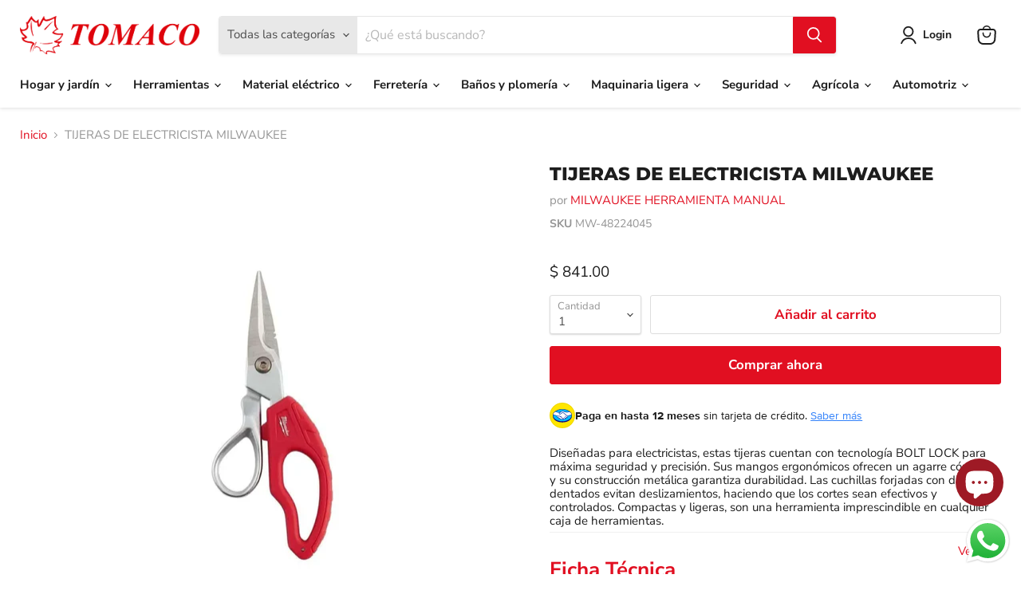

--- FILE ---
content_type: text/html; charset=utf-8
request_url: https://tomaco.mx/collections/all/products/tijeras-de-electricista-milwaukee?view=recently-viewed
body_size: 1515
content:




















  











<li
  class="productgrid--item  imagestyle--natural        product-recently-viewed-card  show-actions--mobile"
  data-product-item
  data-product-quickshop-url="/products/tijeras-de-electricista-milwaukee"
  data-quickshop-hash="b9489ca66c09ef2c24cdd2e5eebd3714fa30147073f1698505ac3d14bae7426b"
  
    data-recently-viewed-card
  
>
  <div class="productitem" data-product-item-content>
    <div class="product-recently-viewed-card-time" data-product-handle="tijeras-de-electricista-milwaukee">
      <button
        class="product-recently-viewed-card-remove"
        aria-label="close"
        data-remove-recently-viewed
      >
        <svg
  aria-hidden="true"
  focusable="false"
  role="presentation"
  width="10"
  height="10"
  viewBox="0 0 10 10"
  xmlns="http://www.w3.org/2000/svg"
>
  <path d="M6.08785659,5 L9.77469752,1.31315906 L8.68684094,0.225302476 L5,3.91214341 L1.31315906,0.225302476 L0.225302476,1.31315906 L3.91214341,5 L0.225302476,8.68684094 L1.31315906,9.77469752 L5,6.08785659 L8.68684094,9.77469752 L9.77469752,8.68684094 L6.08785659,5 Z"></path>
</svg>
      </button>
    </div>
    <a
      class="productitem--image-link"
      href="/products/tijeras-de-electricista-milwaukee"
      tabindex="-1"
      data-product-page-link
    >
      <figure class="productitem--image" data-product-item-image>
        
          
            
            

  
    <noscript data-rimg-noscript>
      <img
        
          src="//tomaco.mx/cdn/shop/files/00MW-48224045_002_512x512.jpg?v=1769544273"
        

        alt="MW-48224045"
        data-rimg="noscript"
        srcset="//tomaco.mx/cdn/shop/files/00MW-48224045_002_512x512.jpg?v=1769544273 1x, //tomaco.mx/cdn/shop/files/00MW-48224045_002_1024x1024.jpg?v=1769544273 2x, //tomaco.mx/cdn/shop/files/00MW-48224045_002_1536x1536.jpg?v=1769544273 3x, //tomaco.mx/cdn/shop/files/00MW-48224045_002_2048x2048.jpg?v=1769544273 4x"
        class="productitem--image-alternate"
        
        
      >
    </noscript>
  

  <img
    
      src="//tomaco.mx/cdn/shop/files/00MW-48224045_002_512x512.jpg?v=1769544273"
    
    alt="MW-48224045"

    
      data-rimg="lazy"
      data-rimg-scale="1"
      data-rimg-template="//tomaco.mx/cdn/shop/files/00MW-48224045_002_{size}.jpg?v=1769544273"
      data-rimg-max="2500x2500"
      data-rimg-crop="false"
      
      srcset="data:image/svg+xml;utf8,<svg%20xmlns='http://www.w3.org/2000/svg'%20width='512'%20height='512'></svg>"
    

    class="productitem--image-alternate"
    
    
  >



  <div data-rimg-canvas></div>


          
          

  
    <noscript data-rimg-noscript>
      <img
        
          src="//tomaco.mx/cdn/shop/files/00MW-48224045_001_512x512.jpg?v=1769544273"
        

        alt="MW-48224045"
        data-rimg="noscript"
        srcset="//tomaco.mx/cdn/shop/files/00MW-48224045_001_512x512.jpg?v=1769544273 1x, //tomaco.mx/cdn/shop/files/00MW-48224045_001_1024x1024.jpg?v=1769544273 2x, //tomaco.mx/cdn/shop/files/00MW-48224045_001_1536x1536.jpg?v=1769544273 3x, //tomaco.mx/cdn/shop/files/00MW-48224045_001_2048x2048.jpg?v=1769544273 4x"
        class="productitem--image-primary"
        
        
      >
    </noscript>
  

  <img
    
      src="//tomaco.mx/cdn/shop/files/00MW-48224045_001_512x512.jpg?v=1769544273"
    
    alt="MW-48224045"

    
      data-rimg="lazy"
      data-rimg-scale="1"
      data-rimg-template="//tomaco.mx/cdn/shop/files/00MW-48224045_001_{size}.jpg?v=1769544273"
      data-rimg-max="3750x3750"
      data-rimg-crop="false"
      
      srcset="data:image/svg+xml;utf8,<svg%20xmlns='http://www.w3.org/2000/svg'%20width='512'%20height='512'></svg>"
    

    class="productitem--image-primary"
    
    
  >



  <div data-rimg-canvas></div>


        

        
























  
  
  

  <span class="productitem__badge productitem__badge--sale"
    data-badge-sales
    style="display: none;"
  >
    <span data-badge-sales-range>
      
        
          
        
      
    </span>
    <span data-badge-sales-single style="display: none;">
      
        
      
    </span>
  </span>
      </figure>
    </a><div class="productitem--info">
      

      

      <h2 class="productitem--title">
        <a href="/products/tijeras-de-electricista-milwaukee" data-product-page-link>
          TIJERAS DE ELECTRICISTA MILWAUKEE
        </a>
      </h2>

      
        <span class="productitem--vendor">
          <a href="/collections/vendors?q=MILWAUKEE%20HERRAMIENTA%20MANUAL" title="MILWAUKEE HERRAMIENTA MANUAL">MILWAUKEE HERRAMIENTA MANUAL</a>
        </span>
      
      
      <p class="variant-sku">SKU: MW-48224045</p>
      
        





























<div class="price productitem__price ">
  
    <div
      class="price__compare-at "
      data-price-compare-container
    >

      
        <span class="money price__original" data-price-original></span>
      
    </div>


    
      
      <div class="price__compare-at--hidden" data-compare-price-range-hidden>
        
          <span class="visually-hidden">Precio Original</span>
          <span class="money price__compare-at--min" data-price-compare-min>
            $ 841.00
          </span>
          -
          <span class="visually-hidden">Precio Original</span>
          <span class="money price__compare-at--max" data-price-compare-max>
            $ 841.00
          </span>
        
      </div>
      <div class="price__compare-at--hidden" data-compare-price-hidden>
        <span class="visually-hidden">Precio Original</span>
        <span class="money price__compare-at--single" data-price-compare>
          
        </span>
      </div>
    
  

  <div class="price__current  " data-price-container>

    

    
      
      
      <span class="money" data-price>
        $ 841.00
      </span>
    
    
  </div>

  
    
    <div class="price__current--hidden" data-current-price-range-hidden>
      
        <span class="money price__current--min" data-price-min>$ 841.00</span>
        -
        <span class="money price__current--max" data-price-max>$ 841.00</span>
      
    </div>
    <div class="price__current--hidden" data-current-price-hidden>
      <span class="visually-hidden">Precio Actual</span>
      <span class="money" data-price>
        $ 841.00
      </span>
    </div>
  

  

  
</div>


      

      

      
        <div class="productitem--description">
          <p>Diseñadas para electricistas, estas tijeras cuentan con tecnología BOLT LOCK para máxima seguridad y precisión. Sus mangos ergonómicos ofrecen un a...</p>

          
            <a
              href="/products/tijeras-de-electricista-milwaukee"
              class="productitem--link"
              data-product-page-link
            >
              Ver todos los detalles
            </a>
          
        </div>
      
    </div>

    
  </div>

  
    <script type="application/json" data-quick-buy-settings>
      {
        "cart_redirection": true,
        "money_format": "$ {{ amount }}"
      }
    </script>
  
</li>


<div id="shopify-section-custom-fields-products" class="shopify-section"><div class="custom-fields-section">
  
    
    <div class="custom-fields-section__products">
      
    </div>
    
  
</div>


</div>

--- FILE ---
content_type: text/css
request_url: https://tomaco.mx/cdn/shop/t/10/assets/custom-fields.css?v=106212651539172104751655771584
body_size: 55
content:
.custom-fields-widgets-wrapper{margin-top:2rem}.custom-fields-widgets-wrapper>div{margin-bottom:2rem}.custom-fields-widgets-wrapper>div:last-child{margin-bottom:0}.custom-fields-wrapper>[class*=cf-widget-]{margin-bottom:2rem}.custom-fields-section{margin-top:6rem}.custom-fields-section .custom-field,.custom-fields-section .cf-widget-items-wrapper{margin:auto;padding-left:22px;padding-right:22px;max-width:1200px}.custom-fields-section .custom-fields-section__item>div{margin-bottom:8rem}@media screen and (min-width: 749px){.custom-fields-section .custom-field,.custom-fields-section .cf-widget-items-wrapper{padding-left:55px;padding-right:55px}}.cf-widget__linked-images .cf-widget-items-wrapper{display:flex;align-items:flex-start;justify-content:flex-start;flex-wrap:wrap}.cf-widget__linked-images .cf-widget-item{width:calc(50% - .5rem);margin-right:1rem}.cf-widget__linked-images .cf-widget-item:nth-child(2n){margin-right:0}@media screen and (min-width: 749px){.cf-widget__linked-images .cf-widget-item{width:calc(25% - .75rem);margin-right:1rem}.cf-widget__linked-images .cf-widget-item:nth-child(2n){margin-right:1rem}.cf-widget__linked-images .cf-widget-item:nth-child(4n){margin-right:0}}@media screen and (min-width: 749px){.cf-widget__linked-images[data-grid-width="1"] .cf-widget-item{width:calc(100% + -0rem);margin-right:1rem}.cf-widget__linked-images[data-grid-width="1"] .cf-widget-item:nth-child(n){margin-right:0}.cf-widget__linked-images[data-grid-width="2"] .cf-widget-item{width:calc(50% - .5rem);margin-right:1rem}.cf-widget__linked-images[data-grid-width="2"] .cf-widget-item:nth-child(2n){margin-right:0}.cf-widget__linked-images[data-grid-width="3"] .cf-widget-item{width:calc((100% / 3) - .6666666667rem);margin-right:1rem}.cf-widget__linked-images[data-grid-width="3"] .cf-widget-item:nth-child(3n){margin-right:0}.cf-widget__linked-images[data-grid-width="4"] .cf-widget-item{width:calc(25% - .75rem);margin-right:1rem}.cf-widget__linked-images[data-grid-width="4"] .cf-widget-item:nth-child(4n){margin-right:0}.cf-widget__linked-images[data-grid-width="5"] .cf-widget-item{width:calc(20% - .8rem);margin-right:1rem}.cf-widget__linked-images[data-grid-width="5"] .cf-widget-item:nth-child(5n){margin-right:0}.cf-widget__linked-images[data-grid-width="6"] .cf-widget-item{width:calc((100% / 6) - .8333333333rem);margin-right:1rem}.cf-widget__linked-images[data-grid-width="6"] .cf-widget-item:nth-child(6n){margin-right:0}.cf-widget__linked-images[data-grid-width="7"] .cf-widget-item{width:calc((100% / 7) - .8571428571rem);margin-right:1rem}.cf-widget__linked-images[data-grid-width="7"] .cf-widget-item:nth-child(7n){margin-right:0}.cf-widget__linked-images[data-grid-width="8"] .cf-widget-item{width:calc(12.5% - .875rem);margin-right:1rem}.cf-widget__linked-images[data-grid-width="8"] .cf-widget-item:nth-child(8n){margin-right:0}}.cf-widget__linked-images .cf-widget-item{margin-bottom:1rem}.cf-widget__linked-images .cf-widget-item:last-child{margin-bottom:0}.cf-widget__linked-images img{display:block;font-size:0;transition:all .3s;width:100%}.cf-widget__linked-images a img{opacity:.7}.cf-widget__linked-images a:hover img{opacity:1}.custom-field--value a{font-size:26px;font-weight:700;color:#e10f21}.sidebar_subcollections .subcollections-list__content{display:flex;flex-direction:column;margin:0!important;box-shadow:unset;border:0}.sidebar_subcollections .subcollections-menu__item-wrapper a{color:inherit}.sidebar_subcollections .subcollections__container{padding:7px 0 20px}.sidebar_subcollections .subcollections-menu__item-wrapper{padding:0!important}.sidebar_subcollections .subcollections-menu__item-image-container{display:none!important}.sidebar_subcollections .subcollections-menu__menu-items{font-weight:400!important;width:100%!important;font-size:14px;margin-left:0!important;line-height:1.5}.sidebar_subcollections .subcollections-menu__item{box-shadow:none!important;border:0!important;text-align:left}@media (max-width: 767px){.sidebar_subcollections .subcollections-menu__menu-items{font-size:16px!important;line-height:2!important}}
/*# sourceMappingURL=/cdn/shop/t/10/assets/custom-fields.css.map?v=106212651539172104751655771584 */
